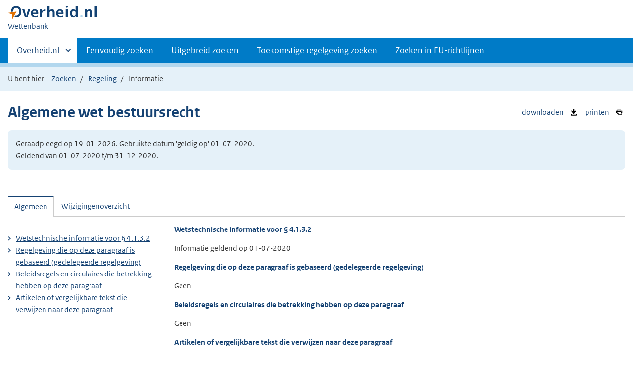

--- FILE ---
content_type: text/html;charset=utf-8
request_url: https://wetten.overheid.nl/BWBR0005537/2020-07-01/0/Hoofdstuk4/Titeldeel4.1/Afdeling4.1.3/Paragraaf4.1.3.2/informatie
body_size: 6659
content:
<!DOCTYPE HTML><html lang="nl">
   <head>
      <title>wetten.nl - Informatie - Algemene wet bestuursrecht - BWBR0005537</title>
      <meta charset="utf-8">
      <meta http-equiv="X-UA-Compatible" content="IE=edge">
      <meta name="viewport" content="width=device-width,initial-scale=1"><script>document.documentElement.className = 'has-js';</script><meta name="dcterms:creator" content="Ministerie van Binnenlandse Zaken en Koninkrijksrelaties">
      <meta name="dcterms:identifier" content="BWBR0005537/informatie">
      <meta name="dcterms:title" content="Wetstechnische informatie van Algemene wet bestuursrecht">
      <meta name="dcterms:language" content="nl">
      <meta name="dcterms:type" content="wet">
      <meta name="dcterms:modified" content="2026-01-17">
      <meta name="overheid:authority" content="Veiligheid en Justitie">
      <meta name="dcterms:description" content="Algemene wet bestuursrecht">
      <link rel="stylesheet" title="1" href="/css/generic.css?v123">
      <link rel="stylesheet" href="/css/print.css?v123">
      <link rel="stylesheet" href="/css/wetten.css?v123"><script src="/App_Themes/Algemeen/js/jquery.min.js?v123"></script><script src="/App_Themes/Algemeen/js/sessionStorage.min.js?v123"></script><script>var contextPath = '';</script><link rel="shortcut icon" href="/images/favicon.ico?v123" type="image/vnd.microsoft.icon">
   </head>
   <body class="preview"><!--Start Piwik PRO Tag Manager code--><script type="text/javascript">
    (function(window, document, dataLayerName, id) {
    window[dataLayerName]=window[dataLayerName]||[],window[dataLayerName].push({start:(new Date).getTime(),event:"stg.start"});var scripts=document.getElementsByTagName('script')[0],tags=document.createElement('script');
    function stgCreateCookie(a,b,c){var d="";if(c){var e=new Date;e.setTime(e.getTime()+24*c*60*60*1e3),d="; expires="+e.toUTCString()}document.cookie=a+"="+b+d+"; path=/"}
    var isStgDebug=(window.location.href.match("stg_debug")||document.cookie.match("stg_debug"))&&!window.location.href.match("stg_disable_debug");stgCreateCookie("stg_debug",isStgDebug?1:"",isStgDebug?14:-1);
    var qP=[];dataLayerName!=="dataLayer"&&qP.push("data_layer_name="+dataLayerName),isStgDebug&&qP.push("stg_debug");var qPString=qP.length>0?("?"+qP.join("&")):"";
    tags.async=!0,tags.src="https://koop.piwik.pro/containers/"+id+".js"+qPString,scripts.parentNode.insertBefore(tags,scripts);
    !function(a,n,i){a[n]=a[n]||{};for(var c=0;c<i.length;c++)!function(i){a[n][i]=a[n][i]||{},a[n][i].api=a[n][i].api||function(){var a=[].slice.call(arguments,0);"string"==typeof a[0]&&window[dataLayerName].push({event:n+"."+i+":"+a[0],parameters:[].slice.call(arguments,1)})}}(i[c])}(window,"ppms",["tm","cm"]);
    })(window, document, 'dataLayer', '7ce2a4e8-d9e0-42ea-a88f-7526a88ab44f');
  </script>
      <!--End Piwik PRO Tag Manager code--><!--Geen onderhoudsmelding.--><!--Geen informatiemelding.--><div class="skiplinks container"><a href="#content">Direct naar content</a></div>
      <header class="header">
         <div class="header__start">
            <div class="container"><button type="button" class="hidden-desktop button button--icon-hamburger" data-handler="toggle-nav" aria-controls="nav" aria-expanded="false">Menu</button><div class="logo "><a href="https://www.overheid.nl/"><img src="/images/logo.svg?v123" alt="Logo Overheid.nl, ga naar de startpagina van Overheid punt NL."></a><p class="logo__you-are-here"><span class="visually-hidden">U bent nu hier: </span><span>Wettenbank</span></p>
               </div>
            </div>
         </div>
         <nav class="header__nav header__nav--closed" id="nav">
            <h2 class="visually-hidden">Primaire navigatie</h2>
            <div class="container">
               <ul class="header__primary-nav list list--unstyled">
                  <li class="hidden-mobile"><a href="#other-sites" data-handler="toggle-other-sites" data-decorator="init-toggle-other-sites" aria-controls="other-sites" aria-expanded="false"><span class="visually-hidden">Andere sites binnen </span>Overheid.nl</a></li>
                  <li><a href="/zoeken">Eenvoudig zoeken</a></li>
                  <li><a href="/uitgebreid_zoeken">Uitgebreid zoeken</a></li>
                  <li><a href="/toekomstig_zoeken">Toekomstige regelgeving zoeken</a></li>
                  <li><a href="/zoeken_op_eu-richtlijn">Zoeken in EU-richtlijnen</a></li>
               </ul><a href="#other-sites" class="hidden-desktop" data-handler="toggle-other-sites" data-decorator="init-toggle-other-sites" aria-controls="other-sites" aria-expanded="false"><span class="visually-hidden">Andere sites binnen </span>Overheid.nl
                  </a></div>
         </nav>
      </header>
      <div class="header__more header__more--closed" id="other-sites" aria-hidden="true">
         <div class="container columns">
            <div>
               <h2>Berichten over uw Buurt</h2>
               <p>Zoals vergunningen, bouwplannen en lokale regelgeving</p>
               <ul class="list list--linked">
                  <li><a href="https://www.overheid.nl/berichten-over-uw-buurt/rondom-uw-woonadres">Rondom uw woonadres</a></li>
                  <li><a href="https://www.overheid.nl/berichten-over-uw-buurt">Rondom een zelfgekozen adres</a></li>
               </ul>
            </div>
            <div>
               <h2>Dienstverlening</h2>
               <p>Zoals belastingen, uitkeringen en subsidies.</p>
               <ul class="list list--linked">
                  <li><a href="https://www.overheid.nl/dienstverlening">Naar dienstverlening</a></li>
               </ul>
            </div>
            <div>
               <h2>Beleid &amp; regelgeving</h2>
               <p>Officiële publicaties van de overheid.</p>
               <ul class="list list--linked">
                  <li><a href="https://www.overheid.nl/beleid-en-regelgeving">Naar beleid &amp; regelgeving</a></li>
               </ul>
            </div>
            <div>
               <h2>Contactgegevens overheden</h2>
               <p>Adressen en contactpersonen van overheidsorganisaties.</p>
               <ul class="list list--linked">
                  <li><a href="https://organisaties.overheid.nl/">Naar overheidsorganisaties</a></li>
               </ul>
            </div>
         </div>
      </div>
      <div class="row row--page-opener">
         <div class="container">
            <div class="breadcrumb">
               <p>U bent hier:</p>
               <ol>
                  <li id="breadcrumb-item-zoeken"><a href="/zoeken">Zoeken</a></li>
                  <li id="breadcrumb-item-zoekresultaat"><a href="#">Zoekresultaten</a></li>
                  <li id="breadcrumb-item-regeling"><a href="/BWBR0005537/2020-07-01/0/#Hoofdstuk4_Titeldeel4.1_Afdeling4.1.3_Paragraaf4.1.3.2">Regeling</a></li>
                  <li>Informatie</li>
               </ol>
            </div>
         </div>
      </div>
      <div class="container row">
         <ul class="pageactions">
            <li><a href="/BWBR0005537/2020-07-01/0/Hoofdstuk4/Titeldeel4.1/Afdeling4.1.3/Paragraaf4.1.3.2/informatie/xml" title="WTI van de regeling opslaan als XML-bestand"><img src="/images/icon-download-black.svg?v123" alt="" role="presentation">
                  downloaden
                  </a></li>
            <li><a href="/BWBR0005537/2020-07-01/0/Hoofdstuk4/Titeldeel4.1/Afdeling4.1.3/Paragraaf4.1.3.2/informatie/afdrukken" title="Afdrukken"><img src="/images/icon-print.svg?v123" alt="" role="presentation">
                  printen
                  </a></li>
         </ul>
         <h1>Algemene wet bestuursrecht</h1>
         <div class="well">
            <p class="">Geraadpleegd op 19-01-2026. Gebruikte datum 'geldig op' 01-07-2020. <br>Geldend van 01-07-2020 t/m 31-12-2020.</p>
         </div>
         <div id="content" class="tabs" data-decorator="init-tabs">
            <ul class="tabs__list">
               <li role="presentation"><a href="#tab-algemeen" data-handler="open-panel" role="tab" id="tab-1" aria-controls="tab-algemeen">Algemeen</a></li>
               <li role="presentation"><a href="#tab-wijzigingenoverzicht" data-handler="open-panel" role="tab" id="tab-2" aria-controls="tab-wijzigingenoverzicht">Wijzigingenoverzicht</a></li>
            </ul>
            <div class="tabs__panels">
               <div id="tab-algemeen" role="tabpanel" aria-labelledby="tab-1">
                  <div class="columns columns--sidebar-left">
                     <div>
                        <div id="Algemeen">
                           <h3>
                              Wetstechnische informatie voor
                              § 4.1.3.2</h3>
                           <p>
                              Informatie geldend op
                              01-07-2020</p>
                        </div>
                        <div id="Basis">
                           <h3>
                              Regelgeving die op deze paragraaf is gebaseerd (gedelegeerde regelgeving)
                              </h3>
                           <p>Geen</p>
                        </div>
                        <div id="Bevoegdheid">
                           <h3>
                              Beleidsregels en circulaires die betrekking hebben op deze paragraaf</h3>
                           <p>Geen</p>
                        </div>
                        <div id="Verwijzingen" class="Verwijzingen">
                           <h3>
                              Artikelen of vergelijkbare tekst die verwijzen naar deze paragraaf</h3>
                           <ol>
                              <li><a href="/1.3:c:BWBR0005537&amp;g=2020-07-01&amp;z=2026-01-19">Algemene wet bestuursrecht</a><br><span class="wti_flow">Artikelen:
                                    <a href="/jci1.3:c:BWBR0005537&amp;artikel=4:20a&amp;g=2020-07-01&amp;z=2026-01-19">4:20a</a>, <a href="/jci1.3:c:BWBR0005537&amp;artikel=7:14&amp;g=2020-07-01&amp;z=2026-01-19">7:14</a>, <a href="/jci1.3:c:BWBR0005537&amp;artikel=7:14a&amp;g=2020-07-01&amp;z=2026-01-19">7:14a</a>, <a href="/jci1.3:c:BWBR0005537&amp;artikel=7:27&amp;g=2020-07-01&amp;z=2026-01-19">7:27</a>, <a href="/jci1.3:c:BWBR0005537&amp;artikel=7:27a&amp;g=2020-07-01&amp;z=2026-01-19">7:27a</a></span></li>
                              <li><a href="/1.3:c:BWBR0018472&amp;g=2020-07-01&amp;z=2026-01-19">Algemene wet inkomensafhankelijke regelingen</a><br><span class="wti_flow">Artikel:
                                    <a href="/jci1.3:c:BWBR0018472&amp;artikel=12&amp;g=2020-07-01&amp;z=2026-01-19">12</a></span></li>
                              <li><a href="/1.3:c:BWBR0042026&amp;g=2020-07-01&amp;z=2026-01-19">Circulaire Wet dwangsom en beroep bij niet tijdig beslissen (juridische versie)</a><br><span class="wti_flow">Tekst:
                                    <a href="/BWBR0042026?labelid=14981804&amp;g=2020-07-01&amp;z=2026-01-19">tekst</a></span></li>
                              <li><a href="/1.3:c:BWBR0025024&amp;g=2020-07-01&amp;z=2026-01-19">Overige fiscale maatregelen 2009</a><br><span class="wti_flow">Artikel:
                                    <a href="/jci1.3:c:BWBR0025024&amp;artikel=XVI&amp;g=2020-07-01&amp;z=2026-01-19">XVI</a></span></li>
                              <li><a href="/1.3:c:BWBR0037127&amp;g=2020-07-01&amp;z=2026-01-19">Regeling elektronisch berichtenverkeer Belastingdienst</a><br><span class="wti_flow">Bijlage:
                                    <a href="/jci1.3:c:BWBR0037127&amp;g=2020-07-01&amp;z=2026-01-19">behorende bij de Regeling elektronisch berichtenverkeer Belastingdienst</a></span></li>
                              <li><a href="/1.3:c:BWBR0026450&amp;g=2020-07-01&amp;z=2026-01-19">Wet dwangsom en beroep bij niet tijdig beslissen</a><br><span class="wti_flow">Artikelen:
                                    <a href="/jci1.3:c:BWBR0026450&amp;artikel=IIB&amp;g=2020-07-01&amp;z=2026-01-19">IIB</a>, <a href="/jci1.3:c:BWBR0026450&amp;artikel=III&amp;g=2020-07-01&amp;z=2026-01-19">III</a></span></li>
                              <li><a href="/1.3:c:BWBR0017745&amp;g=2020-07-01&amp;z=2026-01-19">Wet financiering sociale verzekeringen</a><br><span class="wti_flow">Artikel:
                                    <a href="/jci1.3:c:BWBR0017745&amp;artikel=38h&amp;g=2020-07-01&amp;z=2026-01-19">38h</a></span></li>
                              <li><a href="/1.3:c:BWBR0036795&amp;g=2020-07-01&amp;z=2026-01-19">Wet hergebruik van overheidsinformatie</a><br><span class="wti_flow">Artikel:
                                    <a href="/jci1.3:c:BWBR0036795&amp;artikel=4a&amp;g=2020-07-01&amp;z=2026-01-19">4a</a></span></li>
                              <li><a href="/1.3:c:BWBR0005252&amp;g=2020-07-01&amp;z=2026-01-19">Wet openbaarheid van bestuur</a><br><span class="wti_flow">Artikel:
                                    <a href="/jci1.3:c:BWBR0005252&amp;artikel=15&amp;g=2020-07-01&amp;z=2026-01-19">15</a></span></li>
                           </ol>
                        </div>
                        <div id="DeelVerwijzingen" class="Verwijzingen">
                           <h3>
                              Artikelen of vergelijkbare tekst die verwijzen naar het hoofdstuk, paragraaf e.d.
                              waar deze paragraaf deel van uitmaakt
                              </h3>
                           <h4>Verwijzingen naar Hoofdstuk 4</h4>
                           <ol>
                              <li><a href="/1.3:c:BWBR0005537&amp;g=2020-07-01&amp;z=2026-01-19">Algemene wet bestuursrecht</a><br><span>Artikel<a href="/jci1.3:c:BWBR0005537&amp;artikel=1:6&amp;g=2020-07-01&amp;z=2026-01-19">1:6</a></span></li>
                              <li><a href="/1.3:c:BWBR0010178&amp;g=2020-07-01&amp;z=2026-01-19">Kaderwet subsidies Ministerie van Buitenlandse Zaken</a><br><span>Artikel<a href="/jci1.3:c:BWBR0010178&amp;artikel=4&amp;g=2020-07-01&amp;z=2026-01-19">4</a></span></li>
                              <li><a href="/1.3:c:BWBR0010388&amp;g=2020-07-01&amp;z=2026-01-19">Wet op het notarisambt</a><br><span>Artikel<a href="/jci1.3:c:BWBR0010388&amp;artikel=16a&amp;g=2020-07-01&amp;z=2026-01-19">16a</a></span></li>
                              <li><a href="/1.3:c:BWBR0012197&amp;g=2020-07-01&amp;z=2026-01-19">Gerechtsdeurwaarderswet</a><br><span>Artikel<a href="/jci1.3:c:BWBR0012197&amp;artikel=2&amp;g=2020-07-01&amp;z=2026-01-19">2</a></span></li>
                           </ol>
                           <h4>Verwijzingen naar Titel 4.1</h4>
                           <ol>
                              <li><a href="/1.3:c:BWBR0004770&amp;g=2020-07-01&amp;z=2026-01-19">Invorderingswet 1990</a><br><span>Artikel<a href="/jci1.3:c:BWBR0004770&amp;artikel=1&amp;g=2020-07-01&amp;z=2026-01-19">1</a></span></li>
                              <li><a href="/1.3:c:BWBR0005537&amp;g=2020-07-01&amp;z=2026-01-19">Algemene wet bestuursrecht</a><br><span>Artikelen<a href="/jci1.3:c:BWBR0005537&amp;artikel=7:14&amp;g=2020-07-01&amp;z=2026-01-19">7:14</a>, <a href="/jci1.3:c:BWBR0005537&amp;artikel=7:27&amp;g=2020-07-01&amp;z=2026-01-19">7:27</a></span></li>
                              <li><a href="/1.3:c:BWBR0006788&amp;g=2020-07-01&amp;z=2026-01-19">Besluit milieueffectrapportage</a><br><span>Bijlage<a href="/jci1.3:c:BWBR0006788&amp;g=2020-07-01&amp;z=2026-01-19">behorende bij het Besluit milieueffectrapportage</a></span></li>
                              <li><a href="/1.3:c:BWBR0018472&amp;g=2020-07-01&amp;z=2026-01-19">Algemene wet inkomensafhankelijke regelingen</a><br><span>Artikel<a href="/jci1.3:c:BWBR0018472&amp;artikel=12&amp;g=2020-07-01&amp;z=2026-01-19">12</a></span></li>
                              <li><a href="/1.3:c:BWBR0024096&amp;g=2020-07-01&amp;z=2026-01-19">Leidraad Invordering 2008</a><br><span>Tekst<a href="/BWBR0024096?labelid=9595344&amp;g=2020-07-01&amp;z=2026-01-19">tekst</a></span></li>
                              <li><a href="/1.3:c:BWBR0024500&amp;g=2020-07-01&amp;z=2026-01-19">Regeling meldingsformulier batterijen en accu’s</a><br><span>Bijlage<a href="/jci1.3:c:BWBR0024500&amp;g=2020-07-01&amp;z=2026-01-19">behorende bij artikel 1</a></span></li>
                              <li><a href="/1.3:c:BWBR0024779&amp;g=2020-07-01&amp;z=2026-01-19">Wet algemene bepalingen omgevingsrecht</a><br><span>Artikel<a href="/jci1.3:c:BWBR0024779&amp;artikel=3.8&amp;g=2020-07-01&amp;z=2026-01-19">3.8</a></span></li>
                              <li><a href="/1.3:c:BWBR0028395&amp;g=2020-07-01&amp;z=2026-01-19">Wet educatie en beroepsonderwijs BES</a><br><span>Artikelen<a href="/jci1.3:c:BWBR0028395&amp;artikel=1.5.1&amp;g=2020-07-01&amp;z=2026-01-19">1.5.1</a>, <a href="/jci1.3:c:BWBR0028395&amp;artikel=2.4.1&amp;g=2020-07-01&amp;z=2026-01-19">2.4.1</a>, <a href="/jci1.3:c:BWBR0028395&amp;artikel=3.5&amp;g=2020-07-01&amp;z=2026-01-19">3.5</a></span></li>
                              <li><a href="/1.3:c:BWBR0030280&amp;g=2020-07-01&amp;z=2026-01-19">Wet primair onderwijs BES</a><br><span>Artikelen<a href="/jci1.3:c:BWBR0030280&amp;artikel=67&amp;g=2020-07-01&amp;z=2026-01-19">67</a>, <a href="/jci1.3:c:BWBR0030280&amp;artikel=69&amp;g=2020-07-01&amp;z=2026-01-19">69</a></span></li>
                              <li><a href="/1.3:c:BWBR0030284&amp;g=2020-07-01&amp;z=2026-01-19">Wet voortgezet onderwijs BES</a><br><span>Artikelen<a href="/jci1.3:c:BWBR0030284&amp;artikel=127e&amp;g=2020-07-01&amp;z=2026-01-19">127e</a>, <a href="/jci1.3:c:BWBR0030284&amp;artikel=150&amp;g=2020-07-01&amp;z=2026-01-19">150</a>, <a href="/jci1.3:c:BWBR0030284&amp;artikel=23&amp;g=2020-07-01&amp;z=2026-01-19">23</a></span></li>
                              <li><a href="/1.3:c:BWBR0032386&amp;g=2020-07-01&amp;z=2026-01-19">Besluit diergeneesmiddelen</a><br><span>Artikel<a href="/jci1.3:c:BWBR0032386&amp;artikel=2.1&amp;g=2020-07-01&amp;z=2026-01-19">2.1</a></span></li>
                              <li><a href="/1.3:c:BWBR0040179&amp;g=2020-07-01&amp;z=2026-01-19">Besluit basisveiligheidsnormen stralingsbescherming</a><br><span>Artikel<a href="/jci1.3:c:BWBR0040179&amp;artikel=11.4&amp;g=2020-07-01&amp;z=2026-01-19">11.4</a></span></li>
                           </ol>
                           <h4>Verwijzingen naar Afdeling 4.1.3</h4>
                           <ol>
                              <li><a href="/1.3:c:BWBR0002629&amp;g=2020-07-01&amp;z=2026-01-19">Wet op de omzetbelasting 1968</a><br><span>Artikel<a href="/jci1.3:c:BWBR0002629&amp;artikel=31&amp;g=2020-07-01&amp;z=2026-01-19">31</a></span></li>
                              <li><a href="/1.3:c:BWBR0005537&amp;g=2020-07-01&amp;z=2026-01-19">Algemene wet bestuursrecht</a><br><span>Artikel<a href="/jci1.3:c:BWBR0005537&amp;artikel=8:55c&amp;g=2020-07-01&amp;z=2026-01-19">8:55c</a></span></li>
                              <li><a href="/1.3:c:BWBR0017745&amp;g=2020-07-01&amp;z=2026-01-19">Wet financiering sociale verzekeringen</a><br><span>Artikel<a href="/jci1.3:c:BWBR0017745&amp;artikel=59&amp;g=2020-07-01&amp;z=2026-01-19">59</a></span></li>
                           </ol>
                        </div>
                     </div>
                     <div>
                        <ul class="list list--linked">
                           <li><a href="#Algemeen">
                                 Wetstechnische informatie voor
                                 § 4.1.3.2</a></li>
                           <li><a href="#Basis">
                                 Regelgeving die op deze paragraaf is gebaseerd (gedelegeerde regelgeving)
                                 </a></li>
                           <li><a href="#Bevoegdheid">
                                 Beleidsregels en circulaires die betrekking hebben op deze paragraaf</a></li>
                           <li><a href="#Verwijzingen">
                                 Artikelen of vergelijkbare tekst die verwijzen naar deze paragraaf</a></li>
                        </ul>
                     </div>
                  </div>
               </div>
               <div id="tab-wijzigingenoverzicht" role="tabpanel" aria-labelledby="tab-2">
                  <div class="wijzigingen-overzicht">
                     <h2 id="Wijzigingen">Wijzigingenoverzicht voor deze paragraaf</h2>
                     <p>
                        (geldig op 01-07-2020)
                        </p>
                     <h4>Opmerking</h4>
                     Deze wet is gewijzigd in verband met de invoering van digitaal
                     procederen. Zie voor de procedures en gerechten waarvoor digitaal
                     procederen geldt het Overzicht gefaseerde inwerkingtreding op www.rijksoverheid.nl/KEI.
                     
                     <div xmlns:local="urn:local" xmlns:xs="http://www.w3.org/2001/XMLSchema" class="table__container">
                        <table class="table--condensed">
                           <thead>
                              <tr>
                                 <th id="th01d1562812346e83926" colspan="3"></th>
                                 <th scope="col" id="th02d1562812346e83926" colspan="3">Ontstaansbron</th>
                                 <th scope="col" id="th03d1562812346e83926" colspan="3">Inwerkingtreding</th>
                              </tr>
                              <tr>
                                 <th scope="col" class="rowDatumInwerking" id="th1d1562812346e83926">Datum van inwerkingtreding</th>
                                 <th scope="col" class="rowTerugwerkende" id="th2d1562812346e83926">Terugwerkende kracht</th>
                                 <th scope="col" class="rowBetreft" id="th3d1562812346e83926">Betreft</th>
                                 <th scope="col" class="rowOndertekening" id="th4d1562812346e83926">Ondertekening</th>
                                 <th scope="col" class="rowBekendmaking" id="th5d1562812346e83926">Bekendmaking</th>
                                 <th scope="col" class="rowKamerstukken" id="th6d1562812346e83926">Kamerstukken</th>
                                 <th scope="col" class="rowOndertekening" id="th7d1562812346e83926">Ondertekening</th>
                                 <th scope="col" class="rowBekendmaking" id="th8d1562812346e83926">Bekendmaking</th>
                                 <th scope="col" class="rowBekendmaking" id="th9d1562812346e83926">Opmerking</th>
                              </tr>
                           </thead>
                           <tbody>
                              <tr class="current">
                                 <td data-before="Datum van inwerkingtreding" class="rowDatumInwerking" headers="th01d1562812346e83926 th1d1562812346e83926">01-10-2009 </td>
                                 <td data-before="Terugwerkende kracht" headers="th01d1562812346e83926 th2d1562812346e83926"> </td>
                                 <td data-before="Betreft" headers="th01d1562812346e83926 th3d1562812346e83926">Nieuw </td>
                                 <td data-before="Ondertekening" headers="th02d1562812346e83926 th4d1562812346e83926">28-08-2009 </td>
                                 <td data-before="Bekendmaking" headers="th02d1562812346e83926 th5d1562812346e83926"><a href="https://zoek.officielebekendmakingen.nl/stb-2009-383.html" target="_blank">Stb. 2009, 383</a> </td>
                                 <td data-before="Bekendmaking" headers="th02d1562812346e83926 th6d1562812346e83926"><a href="https://zoek.officielebekendmakingen.nl/dossier/29934" target="_blank">29934</a> </td>
                                 <td data-before="Ondertekening" headers="th03d1562812346e83926 th7d1562812346e83926">28-08-2009 </td>
                                 <td data-before="Bekendmaking" headers="th03d1562812346e83926 th8d1562812346e83926"><a href="https://zoek.officielebekendmakingen.nl/stb-2009-383.html" target="_blank">Stb. 2009, 383</a> </td>
                                 <td data-before="Opmerkingen" headers="th03d1562812346e83926 th9d1562812346e83926"><a href="#voetnoot_1" id="voetnoot_ref_1">Alg. 1</a> </td>
                              </tr>
                           </tbody>
                        </table>
                     </div>
                     <div xmlns:local="urn:local" xmlns:xs="http://www.w3.org/2001/XMLSchema" class="voetnotenWijzigingen">
                        <p class="voetnootOpmerkingenHeader">Opmerkingen</p>
                        <ol class="footnotes">
                           <li id="voetnoot_1">Artikel IIB van Stb. 2009/383 bevat overgangsrecht m.b.t. deze wijziging.<br>Artikel XVI van Stb. 2008/565 bevat overgangsrecht m.b.t. deze wijziging.<a class="reference" href="#voetnoot_ref_1">1)</a></li>
                        </ol>
                     </div>
                  </div>
               </div>
            </div>
         </div>
      </div>
      <div xmlns:local="urn:local" xmlns:xs="http://www.w3.org/2001/XMLSchema" class="footer row--footer" role="contentinfo">
         <div class="container columns">
            <ul class="list--linked">
               <li><a href="https://www.overheid.nl/over-deze-site">Over deze website</a></li>
               <li><a href="https://www.overheid.nl/contact/reageren-op-wet-en-regelgeving">Contact</a></li>
               <li><a href="https://www.overheid.nl/english" lang="en">English</a></li>
               <li><a href="https://www.overheid.nl/help/wet-en-regelgeving">Help</a></li>
               <li><a href="https://www.overheid.nl/help/zoeken">Zoeken</a></li>
            </ul>
            <ul class="list list--linked">
               <li><a href="https://www.overheid.nl/informatie-hergebruiken">Informatie hergebruiken</a></li>
               <li><a href="https://www.overheid.nl/privacy-statement">Privacy en cookies</a></li>
               <li><a href="https://www.overheid.nl/toegankelijkheid">Toegankelijkheid</a></li>
               <li><a href="https://www.overheid.nl/sitemap">Sitemap</a></li>
               <li class="list__item"><a href="https://www.ncsc.nl/contact/kwetsbaarheid-melden">Kwetsbaarheid melden</a></li>
            </ul>
            <ul class="list list--linked">
               <li><a href="https://linkeddata.overheid.nl/">Linked Data Overheid</a></li>
               <li><a href="http://powersearch.wetten.nl/">Powersearch</a></li>
            </ul>
            <ul class="list list--linked">
               <li><a href="https://mijn.overheid.nl/">MijnOverheid.nl</a></li>
               <li><a href="https://www.rijksoverheid.nl/">Rijksoverheid.nl</a></li>
               <li><a href="https://ondernemersplein.kvk.nl/">Ondernemersplein</a></li>
               <li><a href="https://www.werkenbijdeoverheid.nl/">Werkenbijdeoverheid.nl</a></li>
            </ul>
         </div>
      </div><script xmlns:local="urn:local" xmlns:xs="http://www.w3.org/2001/XMLSchema" src="/js/wetten.js?v123"></script><script xmlns:local="urn:local" xmlns:xs="http://www.w3.org/2001/XMLSchema" src="/js/main.js?v123"></script><script xmlns:local="urn:local" xmlns:xs="http://www.w3.org/2001/XMLSchema" src="/js/bwb.js?v123"></script><script xmlns:local="urn:local" xmlns:xs="http://www.w3.org/2001/XMLSchema" src="/js/aangevinkte-elementen.js?v123"></script><script xmlns:local="urn:local" xmlns:xs="http://www.w3.org/2001/XMLSchema" src="/js/wti-geraakte-onderdelen.js?v123"></script><script xmlns:local="urn:local" xmlns:xs="http://www.w3.org/2001/XMLSchema" src="/js/lido-aantallen.js?v123"></script><script xmlns:local="urn:local" xmlns:xs="http://www.w3.org/2001/XMLSchema" src="/js/zoeken-broodkruimel.js?v123"></script><script xmlns:local="urn:local" xmlns:xs="http://www.w3.org/2001/XMLSchema">
      ZoekenBroodkruimel.toevoegen();
      AangevinkteElementen.replaceBreadcrumb('breadcrumb-item-regeling');
    </script></body>
   <!--Version: v2.4.0 (b8dc7b77)--></html>